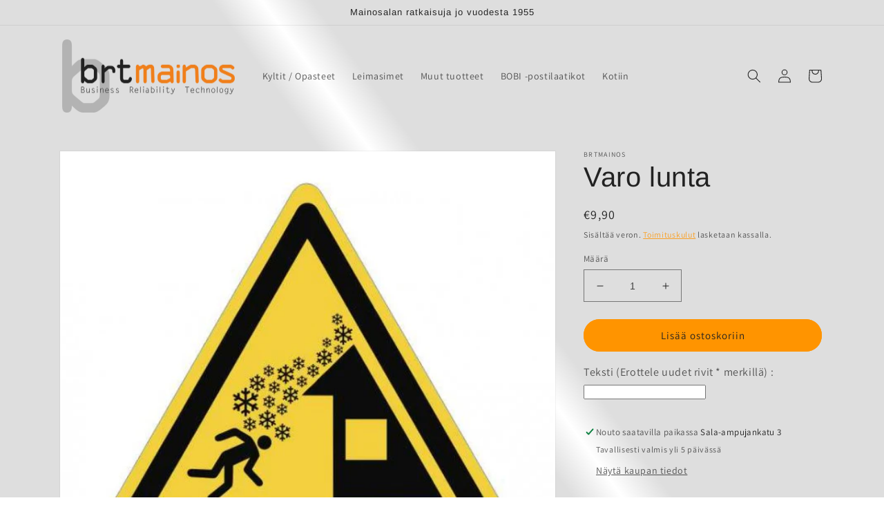

--- FILE ---
content_type: text/html; charset=utf-8
request_url: https://brtmainos.fi/products/varo-lunta
body_size: 20014
content:
<!doctype html>
<html class="no-js" lang="fi">
  <head>
    <meta charset="utf-8">
    <meta http-equiv="X-UA-Compatible" content="IE=edge">
    <meta name="viewport" content="width=device-width,initial-scale=1">
    <meta name="theme-color" content="">
    <link rel="canonical" href="https://brtmainos.fi/products/varo-lunta">
    <link rel="preconnect" href="https://cdn.shopify.com" crossorigin><link rel="preconnect" href="https://fonts.shopifycdn.com" crossorigin><title>
      Varo lunta
 &ndash; brtmainos</title>

    

    

<meta property="og:site_name" content="brtmainos">
<meta property="og:url" content="https://brtmainos.fi/products/varo-lunta">
<meta property="og:title" content="Varo lunta">
<meta property="og:type" content="product">
<meta property="og:description" content="Saman katon alta saat opastekokonaisuudet, kyltit, valomainokset, ikkuna- ja ajoneuvoteippaukset, tarrat ja paljon muuta."><meta property="og:image" content="http://brtmainos.fi/cdn/shop/products/varo-lunta_0d0fd3a7-53c6-4fff-b86e-d2b569b27cd6.jpg?v=1673963882">
  <meta property="og:image:secure_url" content="https://brtmainos.fi/cdn/shop/products/varo-lunta_0d0fd3a7-53c6-4fff-b86e-d2b569b27cd6.jpg?v=1673963882">
  <meta property="og:image:width" content="600">
  <meta property="og:image:height" content="600"><meta property="og:price:amount" content="9,90">
  <meta property="og:price:currency" content="EUR"><meta name="twitter:card" content="summary_large_image">
<meta name="twitter:title" content="Varo lunta">
<meta name="twitter:description" content="Saman katon alta saat opastekokonaisuudet, kyltit, valomainokset, ikkuna- ja ajoneuvoteippaukset, tarrat ja paljon muuta.">


    <script src="//brtmainos.fi/cdn/shop/t/11/assets/global.js?v=149496944046504657681675771694" defer="defer"></script>
    <script>window.performance && window.performance.mark && window.performance.mark('shopify.content_for_header.start');</script><meta id="shopify-digital-wallet" name="shopify-digital-wallet" content="/66557903067/digital_wallets/dialog">
<link rel="alternate" type="application/json+oembed" href="https://brtmainos.fi/products/varo-lunta.oembed">
<script async="async" src="/checkouts/internal/preloads.js?locale=fi-FI"></script>
<script id="shopify-features" type="application/json">{"accessToken":"3f373f5a302047a2c514c7827dfaea39","betas":["rich-media-storefront-analytics"],"domain":"brtmainos.fi","predictiveSearch":true,"shopId":66557903067,"locale":"fi"}</script>
<script>var Shopify = Shopify || {};
Shopify.shop = "brtmainos.myshopify.com";
Shopify.locale = "fi";
Shopify.currency = {"active":"EUR","rate":"1.0"};
Shopify.country = "FI";
Shopify.theme = {"name":"Kopio: Kopio: Dawn","id":136489599195,"schema_name":"Dawn","schema_version":"7.0.0","theme_store_id":887,"role":"main"};
Shopify.theme.handle = "null";
Shopify.theme.style = {"id":null,"handle":null};
Shopify.cdnHost = "brtmainos.fi/cdn";
Shopify.routes = Shopify.routes || {};
Shopify.routes.root = "/";</script>
<script type="module">!function(o){(o.Shopify=o.Shopify||{}).modules=!0}(window);</script>
<script>!function(o){function n(){var o=[];function n(){o.push(Array.prototype.slice.apply(arguments))}return n.q=o,n}var t=o.Shopify=o.Shopify||{};t.loadFeatures=n(),t.autoloadFeatures=n()}(window);</script>
<script id="shop-js-analytics" type="application/json">{"pageType":"product"}</script>
<script defer="defer" async type="module" src="//brtmainos.fi/cdn/shopifycloud/shop-js/modules/v2/client.init-shop-cart-sync_B_tZ_GI0.fi.esm.js"></script>
<script defer="defer" async type="module" src="//brtmainos.fi/cdn/shopifycloud/shop-js/modules/v2/chunk.common_C1rTb_BF.esm.js"></script>
<script type="module">
  await import("//brtmainos.fi/cdn/shopifycloud/shop-js/modules/v2/client.init-shop-cart-sync_B_tZ_GI0.fi.esm.js");
await import("//brtmainos.fi/cdn/shopifycloud/shop-js/modules/v2/chunk.common_C1rTb_BF.esm.js");

  window.Shopify.SignInWithShop?.initShopCartSync?.({"fedCMEnabled":true,"windoidEnabled":true});

</script>
<script id="__st">var __st={"a":66557903067,"offset":7200,"reqid":"d80cb490-c5e5-4169-8d25-8e78de72bc38-1768720306","pageurl":"brtmainos.fi\/products\/varo-lunta","u":"8fd55a9fb8c1","p":"product","rtyp":"product","rid":7937192394971};</script>
<script>window.ShopifyPaypalV4VisibilityTracking = true;</script>
<script id="captcha-bootstrap">!function(){'use strict';const t='contact',e='account',n='new_comment',o=[[t,t],['blogs',n],['comments',n],[t,'customer']],c=[[e,'customer_login'],[e,'guest_login'],[e,'recover_customer_password'],[e,'create_customer']],r=t=>t.map((([t,e])=>`form[action*='/${t}']:not([data-nocaptcha='true']) input[name='form_type'][value='${e}']`)).join(','),a=t=>()=>t?[...document.querySelectorAll(t)].map((t=>t.form)):[];function s(){const t=[...o],e=r(t);return a(e)}const i='password',u='form_key',d=['recaptcha-v3-token','g-recaptcha-response','h-captcha-response',i],f=()=>{try{return window.sessionStorage}catch{return}},m='__shopify_v',_=t=>t.elements[u];function p(t,e,n=!1){try{const o=window.sessionStorage,c=JSON.parse(o.getItem(e)),{data:r}=function(t){const{data:e,action:n}=t;return t[m]||n?{data:e,action:n}:{data:t,action:n}}(c);for(const[e,n]of Object.entries(r))t.elements[e]&&(t.elements[e].value=n);n&&o.removeItem(e)}catch(o){console.error('form repopulation failed',{error:o})}}const l='form_type',E='cptcha';function T(t){t.dataset[E]=!0}const w=window,h=w.document,L='Shopify',v='ce_forms',y='captcha';let A=!1;((t,e)=>{const n=(g='f06e6c50-85a8-45c8-87d0-21a2b65856fe',I='https://cdn.shopify.com/shopifycloud/storefront-forms-hcaptcha/ce_storefront_forms_captcha_hcaptcha.v1.5.2.iife.js',D={infoText:'hCaptchan suojaama',privacyText:'Tietosuoja',termsText:'Ehdot'},(t,e,n)=>{const o=w[L][v],c=o.bindForm;if(c)return c(t,g,e,D).then(n);var r;o.q.push([[t,g,e,D],n]),r=I,A||(h.body.append(Object.assign(h.createElement('script'),{id:'captcha-provider',async:!0,src:r})),A=!0)});var g,I,D;w[L]=w[L]||{},w[L][v]=w[L][v]||{},w[L][v].q=[],w[L][y]=w[L][y]||{},w[L][y].protect=function(t,e){n(t,void 0,e),T(t)},Object.freeze(w[L][y]),function(t,e,n,w,h,L){const[v,y,A,g]=function(t,e,n){const i=e?o:[],u=t?c:[],d=[...i,...u],f=r(d),m=r(i),_=r(d.filter((([t,e])=>n.includes(e))));return[a(f),a(m),a(_),s()]}(w,h,L),I=t=>{const e=t.target;return e instanceof HTMLFormElement?e:e&&e.form},D=t=>v().includes(t);t.addEventListener('submit',(t=>{const e=I(t);if(!e)return;const n=D(e)&&!e.dataset.hcaptchaBound&&!e.dataset.recaptchaBound,o=_(e),c=g().includes(e)&&(!o||!o.value);(n||c)&&t.preventDefault(),c&&!n&&(function(t){try{if(!f())return;!function(t){const e=f();if(!e)return;const n=_(t);if(!n)return;const o=n.value;o&&e.removeItem(o)}(t);const e=Array.from(Array(32),(()=>Math.random().toString(36)[2])).join('');!function(t,e){_(t)||t.append(Object.assign(document.createElement('input'),{type:'hidden',name:u})),t.elements[u].value=e}(t,e),function(t,e){const n=f();if(!n)return;const o=[...t.querySelectorAll(`input[type='${i}']`)].map((({name:t})=>t)),c=[...d,...o],r={};for(const[a,s]of new FormData(t).entries())c.includes(a)||(r[a]=s);n.setItem(e,JSON.stringify({[m]:1,action:t.action,data:r}))}(t,e)}catch(e){console.error('failed to persist form',e)}}(e),e.submit())}));const S=(t,e)=>{t&&!t.dataset[E]&&(n(t,e.some((e=>e===t))),T(t))};for(const o of['focusin','change'])t.addEventListener(o,(t=>{const e=I(t);D(e)&&S(e,y())}));const B=e.get('form_key'),M=e.get(l),P=B&&M;t.addEventListener('DOMContentLoaded',(()=>{const t=y();if(P)for(const e of t)e.elements[l].value===M&&p(e,B);[...new Set([...A(),...v().filter((t=>'true'===t.dataset.shopifyCaptcha))])].forEach((e=>S(e,t)))}))}(h,new URLSearchParams(w.location.search),n,t,e,['guest_login'])})(!0,!0)}();</script>
<script integrity="sha256-4kQ18oKyAcykRKYeNunJcIwy7WH5gtpwJnB7kiuLZ1E=" data-source-attribution="shopify.loadfeatures" defer="defer" src="//brtmainos.fi/cdn/shopifycloud/storefront/assets/storefront/load_feature-a0a9edcb.js" crossorigin="anonymous"></script>
<script data-source-attribution="shopify.dynamic_checkout.dynamic.init">var Shopify=Shopify||{};Shopify.PaymentButton=Shopify.PaymentButton||{isStorefrontPortableWallets:!0,init:function(){window.Shopify.PaymentButton.init=function(){};var t=document.createElement("script");t.src="https://brtmainos.fi/cdn/shopifycloud/portable-wallets/latest/portable-wallets.fi.js",t.type="module",document.head.appendChild(t)}};
</script>
<script data-source-attribution="shopify.dynamic_checkout.buyer_consent">
  function portableWalletsHideBuyerConsent(e){var t=document.getElementById("shopify-buyer-consent"),n=document.getElementById("shopify-subscription-policy-button");t&&n&&(t.classList.add("hidden"),t.setAttribute("aria-hidden","true"),n.removeEventListener("click",e))}function portableWalletsShowBuyerConsent(e){var t=document.getElementById("shopify-buyer-consent"),n=document.getElementById("shopify-subscription-policy-button");t&&n&&(t.classList.remove("hidden"),t.removeAttribute("aria-hidden"),n.addEventListener("click",e))}window.Shopify?.PaymentButton&&(window.Shopify.PaymentButton.hideBuyerConsent=portableWalletsHideBuyerConsent,window.Shopify.PaymentButton.showBuyerConsent=portableWalletsShowBuyerConsent);
</script>
<script data-source-attribution="shopify.dynamic_checkout.cart.bootstrap">document.addEventListener("DOMContentLoaded",(function(){function t(){return document.querySelector("shopify-accelerated-checkout-cart, shopify-accelerated-checkout")}if(t())Shopify.PaymentButton.init();else{new MutationObserver((function(e,n){t()&&(Shopify.PaymentButton.init(),n.disconnect())})).observe(document.body,{childList:!0,subtree:!0})}}));
</script>
<script id='scb4127' type='text/javascript' async='' src='https://brtmainos.fi/cdn/shopifycloud/privacy-banner/storefront-banner.js'></script><script id="sections-script" data-sections="header,footer" defer="defer" src="//brtmainos.fi/cdn/shop/t/11/compiled_assets/scripts.js?v=411"></script>
<script>window.performance && window.performance.mark && window.performance.mark('shopify.content_for_header.end');</script>


    <style data-shopify>
      @font-face {
  font-family: Assistant;
  font-weight: 400;
  font-style: normal;
  font-display: swap;
  src: url("//brtmainos.fi/cdn/fonts/assistant/assistant_n4.9120912a469cad1cc292572851508ca49d12e768.woff2") format("woff2"),
       url("//brtmainos.fi/cdn/fonts/assistant/assistant_n4.6e9875ce64e0fefcd3f4446b7ec9036b3ddd2985.woff") format("woff");
}

      @font-face {
  font-family: Assistant;
  font-weight: 700;
  font-style: normal;
  font-display: swap;
  src: url("//brtmainos.fi/cdn/fonts/assistant/assistant_n7.bf44452348ec8b8efa3aa3068825305886b1c83c.woff2") format("woff2"),
       url("//brtmainos.fi/cdn/fonts/assistant/assistant_n7.0c887fee83f6b3bda822f1150b912c72da0f7b64.woff") format("woff");
}

      
      
      @font-face {
  font-family: Arimo;
  font-weight: 400;
  font-style: normal;
  font-display: swap;
  src: url("//brtmainos.fi/cdn/fonts/arimo/arimo_n4.a7efb558ca22d2002248bbe6f302a98edee38e35.woff2") format("woff2"),
       url("//brtmainos.fi/cdn/fonts/arimo/arimo_n4.0da809f7d1d5ede2a73be7094ac00741efdb6387.woff") format("woff");
}


      :root {
        --font-body-family: Assistant, sans-serif;
        --font-body-style: normal;
        --font-body-weight: 400;
        --font-body-weight-bold: 700;

        --font-heading-family: Arimo, sans-serif;
        --font-heading-style: normal;
        --font-heading-weight: 400;

        --font-body-scale: 1.0;
        --font-heading-scale: 1.0;

        --color-base-text: 34, 34, 34;
        --color-shadow: 34, 34, 34;
        --color-base-background-1: 222, 222, 222;
        --color-base-background-2: 222, 222, 222;
        --color-base-solid-button-labels: 34, 34, 34;
        --color-base-outline-button-labels: 255, 148, 0;
        --color-base-accent-1: 255, 148, 0;
        --color-base-accent-2: 255, 148, 0;
        --payment-terms-background-color: #dedede;

        --gradient-base-background-1: linear-gradient(54deg, rgba(222, 222, 222, 1) 46%, rgba(255, 255, 255, 1) 50%, rgba(222, 222, 222, 1) 54%);
        --gradient-base-background-2: #dedede;
        --gradient-base-accent-1: linear-gradient(127deg, rgba(222, 222, 222, 1) 11%, rgba(255, 255, 255, 1) 81%);
        --gradient-base-accent-2: #ff9400;

        --media-padding: px;
        --media-border-opacity: 0.05;
        --media-border-width: 1px;
        --media-radius: 0px;
        --media-shadow-opacity: 0.0;
        --media-shadow-horizontal-offset: 0px;
        --media-shadow-vertical-offset: 4px;
        --media-shadow-blur-radius: 5px;
        --media-shadow-visible: 0;

        --page-width: 120rem;
        --page-width-margin: 0rem;

        --product-card-image-padding: 0.0rem;
        --product-card-corner-radius: 0.0rem;
        --product-card-text-alignment: left;
        --product-card-border-width: 0.0rem;
        --product-card-border-opacity: 0.1;
        --product-card-shadow-opacity: 0.0;
        --product-card-shadow-visible: 0;
        --product-card-shadow-horizontal-offset: 0.0rem;
        --product-card-shadow-vertical-offset: 0.4rem;
        --product-card-shadow-blur-radius: 0.5rem;

        --collection-card-image-padding: 0.0rem;
        --collection-card-corner-radius: 0.0rem;
        --collection-card-text-alignment: left;
        --collection-card-border-width: 0.0rem;
        --collection-card-border-opacity: 0.1;
        --collection-card-shadow-opacity: 0.0;
        --collection-card-shadow-visible: 0;
        --collection-card-shadow-horizontal-offset: 0.0rem;
        --collection-card-shadow-vertical-offset: 0.4rem;
        --collection-card-shadow-blur-radius: 0.5rem;

        --blog-card-image-padding: 0.0rem;
        --blog-card-corner-radius: 0.0rem;
        --blog-card-text-alignment: left;
        --blog-card-border-width: 0.0rem;
        --blog-card-border-opacity: 0.1;
        --blog-card-shadow-opacity: 0.0;
        --blog-card-shadow-visible: 0;
        --blog-card-shadow-horizontal-offset: 0.0rem;
        --blog-card-shadow-vertical-offset: 0.4rem;
        --blog-card-shadow-blur-radius: 0.5rem;

        --badge-corner-radius: 4.0rem;

        --popup-border-width: 1px;
        --popup-border-opacity: 0.1;
        --popup-corner-radius: 0px;
        --popup-shadow-opacity: 0.0;
        --popup-shadow-horizontal-offset: 0px;
        --popup-shadow-vertical-offset: 4px;
        --popup-shadow-blur-radius: 10px;

        --drawer-border-width: 1px;
        --drawer-border-opacity: 0.1;
        --drawer-shadow-opacity: 0.0;
        --drawer-shadow-horizontal-offset: 0px;
        --drawer-shadow-vertical-offset: 4px;
        --drawer-shadow-blur-radius: 5px;

        --spacing-sections-desktop: 0px;
        --spacing-sections-mobile: 0px;

        --grid-desktop-vertical-spacing: 8px;
        --grid-desktop-horizontal-spacing: 8px;
        --grid-mobile-vertical-spacing: 4px;
        --grid-mobile-horizontal-spacing: 4px;

        --text-boxes-border-opacity: 0.1;
        --text-boxes-border-width: 0px;
        --text-boxes-radius: 20px;
        --text-boxes-shadow-opacity: 0.0;
        --text-boxes-shadow-visible: 0;
        --text-boxes-shadow-horizontal-offset: 0px;
        --text-boxes-shadow-vertical-offset: 4px;
        --text-boxes-shadow-blur-radius: 5px;

        --buttons-radius: 40px;
        --buttons-radius-outset: 41px;
        --buttons-border-width: 1px;
        --buttons-border-opacity: 1.0;
        --buttons-shadow-opacity: 0.0;
        --buttons-shadow-visible: 0;
        --buttons-shadow-horizontal-offset: 0px;
        --buttons-shadow-vertical-offset: 4px;
        --buttons-shadow-blur-radius: 5px;
        --buttons-border-offset: 0.3px;

        --inputs-radius: 0px;
        --inputs-border-width: 1px;
        --inputs-border-opacity: 0.55;
        --inputs-shadow-opacity: 0.0;
        --inputs-shadow-horizontal-offset: 0px;
        --inputs-margin-offset: 0px;
        --inputs-shadow-vertical-offset: 4px;
        --inputs-shadow-blur-radius: 5px;
        --inputs-radius-outset: 0px;

        --variant-pills-radius: 40px;
        --variant-pills-border-width: 1px;
        --variant-pills-border-opacity: 0.55;
        --variant-pills-shadow-opacity: 0.0;
        --variant-pills-shadow-horizontal-offset: 0px;
        --variant-pills-shadow-vertical-offset: 4px;
        --variant-pills-shadow-blur-radius: 5px;
      }

      *,
      *::before,
      *::after {
        box-sizing: inherit;
      }

      html {
        box-sizing: border-box;
        font-size: calc(var(--font-body-scale) * 62.5%);
        height: 100%;
      }

      body {
        display: grid;
        grid-template-rows: auto auto 1fr auto;
        grid-template-columns: 100%;
        min-height: 100%;
        margin: 0;
        font-size: 1.5rem;
        letter-spacing: 0.06rem;
        line-height: calc(1 + 0.8 / var(--font-body-scale));
        font-family: var(--font-body-family);
        font-style: var(--font-body-style);
        font-weight: var(--font-body-weight);
      }

      @media screen and (min-width: 750px) {
        body {
          font-size: 1.6rem;
        }
      }
    </style>

    <link href="//brtmainos.fi/cdn/shop/t/11/assets/base.css?v=42335925966179500101675771694" rel="stylesheet" type="text/css" media="all" />
<link rel="preload" as="font" href="//brtmainos.fi/cdn/fonts/assistant/assistant_n4.9120912a469cad1cc292572851508ca49d12e768.woff2" type="font/woff2" crossorigin><link rel="preload" as="font" href="//brtmainos.fi/cdn/fonts/arimo/arimo_n4.a7efb558ca22d2002248bbe6f302a98edee38e35.woff2" type="font/woff2" crossorigin><link rel="stylesheet" href="//brtmainos.fi/cdn/shop/t/11/assets/component-predictive-search.css?v=83512081251802922551675771694" media="print" onload="this.media='all'"><script>document.documentElement.className = document.documentElement.className.replace('no-js', 'js');
    if (Shopify.designMode) {
      document.documentElement.classList.add('shopify-design-mode');
    }
    </script>
  <link href="https://monorail-edge.shopifysvc.com" rel="dns-prefetch">
<script>(function(){if ("sendBeacon" in navigator && "performance" in window) {try {var session_token_from_headers = performance.getEntriesByType('navigation')[0].serverTiming.find(x => x.name == '_s').description;} catch {var session_token_from_headers = undefined;}var session_cookie_matches = document.cookie.match(/_shopify_s=([^;]*)/);var session_token_from_cookie = session_cookie_matches && session_cookie_matches.length === 2 ? session_cookie_matches[1] : "";var session_token = session_token_from_headers || session_token_from_cookie || "";function handle_abandonment_event(e) {var entries = performance.getEntries().filter(function(entry) {return /monorail-edge.shopifysvc.com/.test(entry.name);});if (!window.abandonment_tracked && entries.length === 0) {window.abandonment_tracked = true;var currentMs = Date.now();var navigation_start = performance.timing.navigationStart;var payload = {shop_id: 66557903067,url: window.location.href,navigation_start,duration: currentMs - navigation_start,session_token,page_type: "product"};window.navigator.sendBeacon("https://monorail-edge.shopifysvc.com/v1/produce", JSON.stringify({schema_id: "online_store_buyer_site_abandonment/1.1",payload: payload,metadata: {event_created_at_ms: currentMs,event_sent_at_ms: currentMs}}));}}window.addEventListener('pagehide', handle_abandonment_event);}}());</script>
<script id="web-pixels-manager-setup">(function e(e,d,r,n,o){if(void 0===o&&(o={}),!Boolean(null===(a=null===(i=window.Shopify)||void 0===i?void 0:i.analytics)||void 0===a?void 0:a.replayQueue)){var i,a;window.Shopify=window.Shopify||{};var t=window.Shopify;t.analytics=t.analytics||{};var s=t.analytics;s.replayQueue=[],s.publish=function(e,d,r){return s.replayQueue.push([e,d,r]),!0};try{self.performance.mark("wpm:start")}catch(e){}var l=function(){var e={modern:/Edge?\/(1{2}[4-9]|1[2-9]\d|[2-9]\d{2}|\d{4,})\.\d+(\.\d+|)|Firefox\/(1{2}[4-9]|1[2-9]\d|[2-9]\d{2}|\d{4,})\.\d+(\.\d+|)|Chrom(ium|e)\/(9{2}|\d{3,})\.\d+(\.\d+|)|(Maci|X1{2}).+ Version\/(15\.\d+|(1[6-9]|[2-9]\d|\d{3,})\.\d+)([,.]\d+|)( \(\w+\)|)( Mobile\/\w+|) Safari\/|Chrome.+OPR\/(9{2}|\d{3,})\.\d+\.\d+|(CPU[ +]OS|iPhone[ +]OS|CPU[ +]iPhone|CPU IPhone OS|CPU iPad OS)[ +]+(15[._]\d+|(1[6-9]|[2-9]\d|\d{3,})[._]\d+)([._]\d+|)|Android:?[ /-](13[3-9]|1[4-9]\d|[2-9]\d{2}|\d{4,})(\.\d+|)(\.\d+|)|Android.+Firefox\/(13[5-9]|1[4-9]\d|[2-9]\d{2}|\d{4,})\.\d+(\.\d+|)|Android.+Chrom(ium|e)\/(13[3-9]|1[4-9]\d|[2-9]\d{2}|\d{4,})\.\d+(\.\d+|)|SamsungBrowser\/([2-9]\d|\d{3,})\.\d+/,legacy:/Edge?\/(1[6-9]|[2-9]\d|\d{3,})\.\d+(\.\d+|)|Firefox\/(5[4-9]|[6-9]\d|\d{3,})\.\d+(\.\d+|)|Chrom(ium|e)\/(5[1-9]|[6-9]\d|\d{3,})\.\d+(\.\d+|)([\d.]+$|.*Safari\/(?![\d.]+ Edge\/[\d.]+$))|(Maci|X1{2}).+ Version\/(10\.\d+|(1[1-9]|[2-9]\d|\d{3,})\.\d+)([,.]\d+|)( \(\w+\)|)( Mobile\/\w+|) Safari\/|Chrome.+OPR\/(3[89]|[4-9]\d|\d{3,})\.\d+\.\d+|(CPU[ +]OS|iPhone[ +]OS|CPU[ +]iPhone|CPU IPhone OS|CPU iPad OS)[ +]+(10[._]\d+|(1[1-9]|[2-9]\d|\d{3,})[._]\d+)([._]\d+|)|Android:?[ /-](13[3-9]|1[4-9]\d|[2-9]\d{2}|\d{4,})(\.\d+|)(\.\d+|)|Mobile Safari.+OPR\/([89]\d|\d{3,})\.\d+\.\d+|Android.+Firefox\/(13[5-9]|1[4-9]\d|[2-9]\d{2}|\d{4,})\.\d+(\.\d+|)|Android.+Chrom(ium|e)\/(13[3-9]|1[4-9]\d|[2-9]\d{2}|\d{4,})\.\d+(\.\d+|)|Android.+(UC? ?Browser|UCWEB|U3)[ /]?(15\.([5-9]|\d{2,})|(1[6-9]|[2-9]\d|\d{3,})\.\d+)\.\d+|SamsungBrowser\/(5\.\d+|([6-9]|\d{2,})\.\d+)|Android.+MQ{2}Browser\/(14(\.(9|\d{2,})|)|(1[5-9]|[2-9]\d|\d{3,})(\.\d+|))(\.\d+|)|K[Aa][Ii]OS\/(3\.\d+|([4-9]|\d{2,})\.\d+)(\.\d+|)/},d=e.modern,r=e.legacy,n=navigator.userAgent;return n.match(d)?"modern":n.match(r)?"legacy":"unknown"}(),u="modern"===l?"modern":"legacy",c=(null!=n?n:{modern:"",legacy:""})[u],f=function(e){return[e.baseUrl,"/wpm","/b",e.hashVersion,"modern"===e.buildTarget?"m":"l",".js"].join("")}({baseUrl:d,hashVersion:r,buildTarget:u}),m=function(e){var d=e.version,r=e.bundleTarget,n=e.surface,o=e.pageUrl,i=e.monorailEndpoint;return{emit:function(e){var a=e.status,t=e.errorMsg,s=(new Date).getTime(),l=JSON.stringify({metadata:{event_sent_at_ms:s},events:[{schema_id:"web_pixels_manager_load/3.1",payload:{version:d,bundle_target:r,page_url:o,status:a,surface:n,error_msg:t},metadata:{event_created_at_ms:s}}]});if(!i)return console&&console.warn&&console.warn("[Web Pixels Manager] No Monorail endpoint provided, skipping logging."),!1;try{return self.navigator.sendBeacon.bind(self.navigator)(i,l)}catch(e){}var u=new XMLHttpRequest;try{return u.open("POST",i,!0),u.setRequestHeader("Content-Type","text/plain"),u.send(l),!0}catch(e){return console&&console.warn&&console.warn("[Web Pixels Manager] Got an unhandled error while logging to Monorail."),!1}}}}({version:r,bundleTarget:l,surface:e.surface,pageUrl:self.location.href,monorailEndpoint:e.monorailEndpoint});try{o.browserTarget=l,function(e){var d=e.src,r=e.async,n=void 0===r||r,o=e.onload,i=e.onerror,a=e.sri,t=e.scriptDataAttributes,s=void 0===t?{}:t,l=document.createElement("script"),u=document.querySelector("head"),c=document.querySelector("body");if(l.async=n,l.src=d,a&&(l.integrity=a,l.crossOrigin="anonymous"),s)for(var f in s)if(Object.prototype.hasOwnProperty.call(s,f))try{l.dataset[f]=s[f]}catch(e){}if(o&&l.addEventListener("load",o),i&&l.addEventListener("error",i),u)u.appendChild(l);else{if(!c)throw new Error("Did not find a head or body element to append the script");c.appendChild(l)}}({src:f,async:!0,onload:function(){if(!function(){var e,d;return Boolean(null===(d=null===(e=window.Shopify)||void 0===e?void 0:e.analytics)||void 0===d?void 0:d.initialized)}()){var d=window.webPixelsManager.init(e)||void 0;if(d){var r=window.Shopify.analytics;r.replayQueue.forEach((function(e){var r=e[0],n=e[1],o=e[2];d.publishCustomEvent(r,n,o)})),r.replayQueue=[],r.publish=d.publishCustomEvent,r.visitor=d.visitor,r.initialized=!0}}},onerror:function(){return m.emit({status:"failed",errorMsg:"".concat(f," has failed to load")})},sri:function(e){var d=/^sha384-[A-Za-z0-9+/=]+$/;return"string"==typeof e&&d.test(e)}(c)?c:"",scriptDataAttributes:o}),m.emit({status:"loading"})}catch(e){m.emit({status:"failed",errorMsg:(null==e?void 0:e.message)||"Unknown error"})}}})({shopId: 66557903067,storefrontBaseUrl: "https://brtmainos.fi",extensionsBaseUrl: "https://extensions.shopifycdn.com/cdn/shopifycloud/web-pixels-manager",monorailEndpoint: "https://monorail-edge.shopifysvc.com/unstable/produce_batch",surface: "storefront-renderer",enabledBetaFlags: ["2dca8a86"],webPixelsConfigList: [{"id":"shopify-app-pixel","configuration":"{}","eventPayloadVersion":"v1","runtimeContext":"STRICT","scriptVersion":"0450","apiClientId":"shopify-pixel","type":"APP","privacyPurposes":["ANALYTICS","MARKETING"]},{"id":"shopify-custom-pixel","eventPayloadVersion":"v1","runtimeContext":"LAX","scriptVersion":"0450","apiClientId":"shopify-pixel","type":"CUSTOM","privacyPurposes":["ANALYTICS","MARKETING"]}],isMerchantRequest: false,initData: {"shop":{"name":"brtmainos","paymentSettings":{"currencyCode":"EUR"},"myshopifyDomain":"brtmainos.myshopify.com","countryCode":"FI","storefrontUrl":"https:\/\/brtmainos.fi"},"customer":null,"cart":null,"checkout":null,"productVariants":[{"price":{"amount":9.9,"currencyCode":"EUR"},"product":{"title":"Varo lunta","vendor":"brtmainos","id":"7937192394971","untranslatedTitle":"Varo lunta","url":"\/products\/varo-lunta","type":""},"id":"43862451224795","image":{"src":"\/\/brtmainos.fi\/cdn\/shop\/products\/varo-lunta_0d0fd3a7-53c6-4fff-b86e-d2b569b27cd6.jpg?v=1673963882"},"sku":null,"title":"Default Title","untranslatedTitle":"Default Title"}],"purchasingCompany":null},},"https://brtmainos.fi/cdn","fcfee988w5aeb613cpc8e4bc33m6693e112",{"modern":"","legacy":""},{"shopId":"66557903067","storefrontBaseUrl":"https:\/\/brtmainos.fi","extensionBaseUrl":"https:\/\/extensions.shopifycdn.com\/cdn\/shopifycloud\/web-pixels-manager","surface":"storefront-renderer","enabledBetaFlags":"[\"2dca8a86\"]","isMerchantRequest":"false","hashVersion":"fcfee988w5aeb613cpc8e4bc33m6693e112","publish":"custom","events":"[[\"page_viewed\",{}],[\"product_viewed\",{\"productVariant\":{\"price\":{\"amount\":9.9,\"currencyCode\":\"EUR\"},\"product\":{\"title\":\"Varo lunta\",\"vendor\":\"brtmainos\",\"id\":\"7937192394971\",\"untranslatedTitle\":\"Varo lunta\",\"url\":\"\/products\/varo-lunta\",\"type\":\"\"},\"id\":\"43862451224795\",\"image\":{\"src\":\"\/\/brtmainos.fi\/cdn\/shop\/products\/varo-lunta_0d0fd3a7-53c6-4fff-b86e-d2b569b27cd6.jpg?v=1673963882\"},\"sku\":null,\"title\":\"Default Title\",\"untranslatedTitle\":\"Default Title\"}}]]"});</script><script>
  window.ShopifyAnalytics = window.ShopifyAnalytics || {};
  window.ShopifyAnalytics.meta = window.ShopifyAnalytics.meta || {};
  window.ShopifyAnalytics.meta.currency = 'EUR';
  var meta = {"product":{"id":7937192394971,"gid":"gid:\/\/shopify\/Product\/7937192394971","vendor":"brtmainos","type":"","handle":"varo-lunta","variants":[{"id":43862451224795,"price":990,"name":"Varo lunta","public_title":null,"sku":null}],"remote":false},"page":{"pageType":"product","resourceType":"product","resourceId":7937192394971,"requestId":"d80cb490-c5e5-4169-8d25-8e78de72bc38-1768720306"}};
  for (var attr in meta) {
    window.ShopifyAnalytics.meta[attr] = meta[attr];
  }
</script>
<script class="analytics">
  (function () {
    var customDocumentWrite = function(content) {
      var jquery = null;

      if (window.jQuery) {
        jquery = window.jQuery;
      } else if (window.Checkout && window.Checkout.$) {
        jquery = window.Checkout.$;
      }

      if (jquery) {
        jquery('body').append(content);
      }
    };

    var hasLoggedConversion = function(token) {
      if (token) {
        return document.cookie.indexOf('loggedConversion=' + token) !== -1;
      }
      return false;
    }

    var setCookieIfConversion = function(token) {
      if (token) {
        var twoMonthsFromNow = new Date(Date.now());
        twoMonthsFromNow.setMonth(twoMonthsFromNow.getMonth() + 2);

        document.cookie = 'loggedConversion=' + token + '; expires=' + twoMonthsFromNow;
      }
    }

    var trekkie = window.ShopifyAnalytics.lib = window.trekkie = window.trekkie || [];
    if (trekkie.integrations) {
      return;
    }
    trekkie.methods = [
      'identify',
      'page',
      'ready',
      'track',
      'trackForm',
      'trackLink'
    ];
    trekkie.factory = function(method) {
      return function() {
        var args = Array.prototype.slice.call(arguments);
        args.unshift(method);
        trekkie.push(args);
        return trekkie;
      };
    };
    for (var i = 0; i < trekkie.methods.length; i++) {
      var key = trekkie.methods[i];
      trekkie[key] = trekkie.factory(key);
    }
    trekkie.load = function(config) {
      trekkie.config = config || {};
      trekkie.config.initialDocumentCookie = document.cookie;
      var first = document.getElementsByTagName('script')[0];
      var script = document.createElement('script');
      script.type = 'text/javascript';
      script.onerror = function(e) {
        var scriptFallback = document.createElement('script');
        scriptFallback.type = 'text/javascript';
        scriptFallback.onerror = function(error) {
                var Monorail = {
      produce: function produce(monorailDomain, schemaId, payload) {
        var currentMs = new Date().getTime();
        var event = {
          schema_id: schemaId,
          payload: payload,
          metadata: {
            event_created_at_ms: currentMs,
            event_sent_at_ms: currentMs
          }
        };
        return Monorail.sendRequest("https://" + monorailDomain + "/v1/produce", JSON.stringify(event));
      },
      sendRequest: function sendRequest(endpointUrl, payload) {
        // Try the sendBeacon API
        if (window && window.navigator && typeof window.navigator.sendBeacon === 'function' && typeof window.Blob === 'function' && !Monorail.isIos12()) {
          var blobData = new window.Blob([payload], {
            type: 'text/plain'
          });

          if (window.navigator.sendBeacon(endpointUrl, blobData)) {
            return true;
          } // sendBeacon was not successful

        } // XHR beacon

        var xhr = new XMLHttpRequest();

        try {
          xhr.open('POST', endpointUrl);
          xhr.setRequestHeader('Content-Type', 'text/plain');
          xhr.send(payload);
        } catch (e) {
          console.log(e);
        }

        return false;
      },
      isIos12: function isIos12() {
        return window.navigator.userAgent.lastIndexOf('iPhone; CPU iPhone OS 12_') !== -1 || window.navigator.userAgent.lastIndexOf('iPad; CPU OS 12_') !== -1;
      }
    };
    Monorail.produce('monorail-edge.shopifysvc.com',
      'trekkie_storefront_load_errors/1.1',
      {shop_id: 66557903067,
      theme_id: 136489599195,
      app_name: "storefront",
      context_url: window.location.href,
      source_url: "//brtmainos.fi/cdn/s/trekkie.storefront.cd680fe47e6c39ca5d5df5f0a32d569bc48c0f27.min.js"});

        };
        scriptFallback.async = true;
        scriptFallback.src = '//brtmainos.fi/cdn/s/trekkie.storefront.cd680fe47e6c39ca5d5df5f0a32d569bc48c0f27.min.js';
        first.parentNode.insertBefore(scriptFallback, first);
      };
      script.async = true;
      script.src = '//brtmainos.fi/cdn/s/trekkie.storefront.cd680fe47e6c39ca5d5df5f0a32d569bc48c0f27.min.js';
      first.parentNode.insertBefore(script, first);
    };
    trekkie.load(
      {"Trekkie":{"appName":"storefront","development":false,"defaultAttributes":{"shopId":66557903067,"isMerchantRequest":null,"themeId":136489599195,"themeCityHash":"4894159887561196685","contentLanguage":"fi","currency":"EUR","eventMetadataId":"9f949f2f-4847-43d5-87c4-42bea1044fde"},"isServerSideCookieWritingEnabled":true,"monorailRegion":"shop_domain","enabledBetaFlags":["65f19447"]},"Session Attribution":{},"S2S":{"facebookCapiEnabled":false,"source":"trekkie-storefront-renderer","apiClientId":580111}}
    );

    var loaded = false;
    trekkie.ready(function() {
      if (loaded) return;
      loaded = true;

      window.ShopifyAnalytics.lib = window.trekkie;

      var originalDocumentWrite = document.write;
      document.write = customDocumentWrite;
      try { window.ShopifyAnalytics.merchantGoogleAnalytics.call(this); } catch(error) {};
      document.write = originalDocumentWrite;

      window.ShopifyAnalytics.lib.page(null,{"pageType":"product","resourceType":"product","resourceId":7937192394971,"requestId":"d80cb490-c5e5-4169-8d25-8e78de72bc38-1768720306","shopifyEmitted":true});

      var match = window.location.pathname.match(/checkouts\/(.+)\/(thank_you|post_purchase)/)
      var token = match? match[1]: undefined;
      if (!hasLoggedConversion(token)) {
        setCookieIfConversion(token);
        window.ShopifyAnalytics.lib.track("Viewed Product",{"currency":"EUR","variantId":43862451224795,"productId":7937192394971,"productGid":"gid:\/\/shopify\/Product\/7937192394971","name":"Varo lunta","price":"9.90","sku":null,"brand":"brtmainos","variant":null,"category":"","nonInteraction":true,"remote":false},undefined,undefined,{"shopifyEmitted":true});
      window.ShopifyAnalytics.lib.track("monorail:\/\/trekkie_storefront_viewed_product\/1.1",{"currency":"EUR","variantId":43862451224795,"productId":7937192394971,"productGid":"gid:\/\/shopify\/Product\/7937192394971","name":"Varo lunta","price":"9.90","sku":null,"brand":"brtmainos","variant":null,"category":"","nonInteraction":true,"remote":false,"referer":"https:\/\/brtmainos.fi\/products\/varo-lunta"});
      }
    });


        var eventsListenerScript = document.createElement('script');
        eventsListenerScript.async = true;
        eventsListenerScript.src = "//brtmainos.fi/cdn/shopifycloud/storefront/assets/shop_events_listener-3da45d37.js";
        document.getElementsByTagName('head')[0].appendChild(eventsListenerScript);

})();</script>
<script
  defer
  src="https://brtmainos.fi/cdn/shopifycloud/perf-kit/shopify-perf-kit-3.0.4.min.js"
  data-application="storefront-renderer"
  data-shop-id="66557903067"
  data-render-region="gcp-us-east1"
  data-page-type="product"
  data-theme-instance-id="136489599195"
  data-theme-name="Dawn"
  data-theme-version="7.0.0"
  data-monorail-region="shop_domain"
  data-resource-timing-sampling-rate="10"
  data-shs="true"
  data-shs-beacon="true"
  data-shs-export-with-fetch="true"
  data-shs-logs-sample-rate="1"
  data-shs-beacon-endpoint="https://brtmainos.fi/api/collect"
></script>
</head>

  <body class="gradient">
    <a class="skip-to-content-link button visually-hidden" href="#MainContent">
      Ohita ja siirry sisältöön
    </a><div id="shopify-section-announcement-bar" class="shopify-section"><div class="announcement-bar color-background-1 gradient" role="region" aria-label="Ilmoitus" ><div class="page-width">
                <p class="announcement-bar__message center h5">
                  Mainosalan ratkaisuja jo vuodesta 1955
</p>
              </div></div>
</div>
    <div id="shopify-section-header" class="shopify-section section-header"><link rel="stylesheet" href="//brtmainos.fi/cdn/shop/t/11/assets/component-list-menu.css?v=151968516119678728991675771694" media="print" onload="this.media='all'">
<link rel="stylesheet" href="//brtmainos.fi/cdn/shop/t/11/assets/component-search.css?v=96455689198851321781675771694" media="print" onload="this.media='all'">
<link rel="stylesheet" href="//brtmainos.fi/cdn/shop/t/11/assets/component-menu-drawer.css?v=78283240213632156611675771694" media="print" onload="this.media='all'">
<link rel="stylesheet" href="//brtmainos.fi/cdn/shop/t/11/assets/component-cart-notification.css?v=183358051719344305851675771694" media="print" onload="this.media='all'">
<link rel="stylesheet" href="//brtmainos.fi/cdn/shop/t/11/assets/component-cart-items.css?v=23917223812499722491675771694" media="print" onload="this.media='all'"><link rel="stylesheet" href="//brtmainos.fi/cdn/shop/t/11/assets/component-price.css?v=65402837579211014041675771694" media="print" onload="this.media='all'">
  <link rel="stylesheet" href="//brtmainos.fi/cdn/shop/t/11/assets/component-loading-overlay.css?v=167310470843593579841675771694" media="print" onload="this.media='all'"><noscript><link href="//brtmainos.fi/cdn/shop/t/11/assets/component-list-menu.css?v=151968516119678728991675771694" rel="stylesheet" type="text/css" media="all" /></noscript>
<noscript><link href="//brtmainos.fi/cdn/shop/t/11/assets/component-search.css?v=96455689198851321781675771694" rel="stylesheet" type="text/css" media="all" /></noscript>
<noscript><link href="//brtmainos.fi/cdn/shop/t/11/assets/component-menu-drawer.css?v=78283240213632156611675771694" rel="stylesheet" type="text/css" media="all" /></noscript>
<noscript><link href="//brtmainos.fi/cdn/shop/t/11/assets/component-cart-notification.css?v=183358051719344305851675771694" rel="stylesheet" type="text/css" media="all" /></noscript>
<noscript><link href="//brtmainos.fi/cdn/shop/t/11/assets/component-cart-items.css?v=23917223812499722491675771694" rel="stylesheet" type="text/css" media="all" /></noscript>

<style>
  header-drawer {
    justify-self: start;
    margin-left: -1.2rem;
  }

  .header__heading-logo {
    max-width: 250px;
  }

  @media screen and (min-width: 990px) {
    header-drawer {
      display: none;
    }
  }

  .menu-drawer-container {
    display: flex;
  }

  .list-menu {
    list-style: none;
    padding: 0;
    margin: 0;
  }

  .list-menu--inline {
    display: inline-flex;
    flex-wrap: wrap;
  }

  summary.list-menu__item {
    padding-right: 2.7rem;
  }

  .list-menu__item {
    display: flex;
    align-items: center;
    line-height: calc(1 + 0.3 / var(--font-body-scale));
  }

  .list-menu__item--link {
    text-decoration: none;
    padding-bottom: 1rem;
    padding-top: 1rem;
    line-height: calc(1 + 0.8 / var(--font-body-scale));
  }

  @media screen and (min-width: 750px) {
    .list-menu__item--link {
      padding-bottom: 0.5rem;
      padding-top: 0.5rem;
    }
  }
</style><style data-shopify>.header {
    padding-top: 6px;
    padding-bottom: 6px;
  }

  .section-header {
    margin-bottom: 0px;
  }

  @media screen and (min-width: 750px) {
    .section-header {
      margin-bottom: 0px;
    }
  }

  @media screen and (min-width: 990px) {
    .header {
      padding-top: 12px;
      padding-bottom: 12px;
    }
  }</style><script src="//brtmainos.fi/cdn/shop/t/11/assets/details-disclosure.js?v=153497636716254413831675771694" defer="defer"></script>
<script src="//brtmainos.fi/cdn/shop/t/11/assets/details-modal.js?v=4511761896672669691675771694" defer="defer"></script>
<script src="//brtmainos.fi/cdn/shop/t/11/assets/cart-notification.js?v=160453272920806432391675771694" defer="defer"></script><svg xmlns="http://www.w3.org/2000/svg" class="hidden">
  <symbol id="icon-search" viewbox="0 0 18 19" fill="none">
    <path fill-rule="evenodd" clip-rule="evenodd" d="M11.03 11.68A5.784 5.784 0 112.85 3.5a5.784 5.784 0 018.18 8.18zm.26 1.12a6.78 6.78 0 11.72-.7l5.4 5.4a.5.5 0 11-.71.7l-5.41-5.4z" fill="currentColor"/>
  </symbol>

  <symbol id="icon-close" class="icon icon-close" fill="none" viewBox="0 0 18 17">
    <path d="M.865 15.978a.5.5 0 00.707.707l7.433-7.431 7.579 7.282a.501.501 0 00.846-.37.5.5 0 00-.153-.351L9.712 8.546l7.417-7.416a.5.5 0 10-.707-.708L8.991 7.853 1.413.573a.5.5 0 10-.693.72l7.563 7.268-7.418 7.417z" fill="currentColor">
  </symbol>
</svg>
<div class="header-wrapper color-background-1 gradient">
  <header class="header header--middle-left header--mobile-center page-width header--has-menu"><header-drawer data-breakpoint="tablet">
        <details id="Details-menu-drawer-container" class="menu-drawer-container">
          <summary class="header__icon header__icon--menu header__icon--summary link focus-inset" aria-label="Valikko">
            <span>
              <svg xmlns="http://www.w3.org/2000/svg" aria-hidden="true" focusable="false" role="presentation" class="icon icon-hamburger" fill="none" viewBox="0 0 18 16">
  <path d="M1 .5a.5.5 0 100 1h15.71a.5.5 0 000-1H1zM.5 8a.5.5 0 01.5-.5h15.71a.5.5 0 010 1H1A.5.5 0 01.5 8zm0 7a.5.5 0 01.5-.5h15.71a.5.5 0 010 1H1a.5.5 0 01-.5-.5z" fill="currentColor">
</svg>

              <svg xmlns="http://www.w3.org/2000/svg" aria-hidden="true" focusable="false" role="presentation" class="icon icon-close" fill="none" viewBox="0 0 18 17">
  <path d="M.865 15.978a.5.5 0 00.707.707l7.433-7.431 7.579 7.282a.501.501 0 00.846-.37.5.5 0 00-.153-.351L9.712 8.546l7.417-7.416a.5.5 0 10-.707-.708L8.991 7.853 1.413.573a.5.5 0 10-.693.72l7.563 7.268-7.418 7.417z" fill="currentColor">
</svg>

            </span>
          </summary>
          <div id="menu-drawer" class="gradient menu-drawer motion-reduce" tabindex="-1">
            <div class="menu-drawer__inner-container">
              <div class="menu-drawer__navigation-container">
                <nav class="menu-drawer__navigation">
                  <ul class="menu-drawer__menu has-submenu list-menu" role="list"><li><a href="/collections/kilvet-kyltit-opasteet" class="menu-drawer__menu-item list-menu__item link link--text focus-inset">
                            Kyltit / Opasteet
                          </a></li><li><a href="/collections/leimasimet-uusi" class="menu-drawer__menu-item list-menu__item link link--text focus-inset">
                            Leimasimet
                          </a></li><li><a href="/collections/loytonurkka" class="menu-drawer__menu-item list-menu__item link link--text focus-inset">
                            Muut tuotteet
                          </a></li><li><a href="/collections/bobi-postilaatikot" class="menu-drawer__menu-item list-menu__item link link--text focus-inset">
                            BOBI -postilaatikot
                          </a></li><li><a href="/collections/kotiin-uusi" class="menu-drawer__menu-item list-menu__item link link--text focus-inset">
                            Kotiin
                          </a></li></ul>
                </nav>
                <div class="menu-drawer__utility-links"><a href="/account/login" class="menu-drawer__account link focus-inset h5">
                      <svg xmlns="http://www.w3.org/2000/svg" aria-hidden="true" focusable="false" role="presentation" class="icon icon-account" fill="none" viewBox="0 0 18 19">
  <path fill-rule="evenodd" clip-rule="evenodd" d="M6 4.5a3 3 0 116 0 3 3 0 01-6 0zm3-4a4 4 0 100 8 4 4 0 000-8zm5.58 12.15c1.12.82 1.83 2.24 1.91 4.85H1.51c.08-2.6.79-4.03 1.9-4.85C4.66 11.75 6.5 11.5 9 11.5s4.35.26 5.58 1.15zM9 10.5c-2.5 0-4.65.24-6.17 1.35C1.27 12.98.5 14.93.5 18v.5h17V18c0-3.07-.77-5.02-2.33-6.15-1.52-1.1-3.67-1.35-6.17-1.35z" fill="currentColor">
</svg>

Kirjaudu sisään</a><ul class="list list-social list-unstyled" role="list"></ul>
                </div>
              </div>
            </div>
          </div>
        </details>
      </header-drawer><a href="/" class="header__heading-link link link--text focus-inset"><img src="//brtmainos.fi/cdn/shop/files/Brt_uusi_logo.png?v=1674206275" alt="brtmainos" srcset="//brtmainos.fi/cdn/shop/files/Brt_uusi_logo.png?v=1674206275&amp;width=50 50w, //brtmainos.fi/cdn/shop/files/Brt_uusi_logo.png?v=1674206275&amp;width=100 100w, //brtmainos.fi/cdn/shop/files/Brt_uusi_logo.png?v=1674206275&amp;width=150 150w, //brtmainos.fi/cdn/shop/files/Brt_uusi_logo.png?v=1674206275&amp;width=200 200w, //brtmainos.fi/cdn/shop/files/Brt_uusi_logo.png?v=1674206275&amp;width=250 250w, //brtmainos.fi/cdn/shop/files/Brt_uusi_logo.png?v=1674206275&amp;width=300 300w, //brtmainos.fi/cdn/shop/files/Brt_uusi_logo.png?v=1674206275&amp;width=400 400w, //brtmainos.fi/cdn/shop/files/Brt_uusi_logo.png?v=1674206275&amp;width=500 500w" width="250" height="106.44788918205805" class="header__heading-logo">
</a><nav class="header__inline-menu">
          <ul class="list-menu list-menu--inline" role="list"><li><a href="/collections/kilvet-kyltit-opasteet" class="header__menu-item list-menu__item link link--text focus-inset">
                    <span>Kyltit / Opasteet</span>
                  </a></li><li><a href="/collections/leimasimet-uusi" class="header__menu-item list-menu__item link link--text focus-inset">
                    <span>Leimasimet</span>
                  </a></li><li><a href="/collections/loytonurkka" class="header__menu-item list-menu__item link link--text focus-inset">
                    <span>Muut tuotteet</span>
                  </a></li><li><a href="/collections/bobi-postilaatikot" class="header__menu-item list-menu__item link link--text focus-inset">
                    <span>BOBI -postilaatikot</span>
                  </a></li><li><a href="/collections/kotiin-uusi" class="header__menu-item list-menu__item link link--text focus-inset">
                    <span>Kotiin</span>
                  </a></li></ul>
        </nav><div class="header__icons">
      <details-modal class="header__search">
        <details>
          <summary class="header__icon header__icon--search header__icon--summary link focus-inset modal__toggle" aria-haspopup="dialog" aria-label="Hae">
            <span>
              <svg class="modal__toggle-open icon icon-search" aria-hidden="true" focusable="false" role="presentation">
                <use href="#icon-search">
              </svg>
              <svg class="modal__toggle-close icon icon-close" aria-hidden="true" focusable="false" role="presentation">
                <use href="#icon-close">
              </svg>
            </span>
          </summary>
          <div class="search-modal modal__content gradient" role="dialog" aria-modal="true" aria-label="Hae">
            <div class="modal-overlay"></div>
            <div class="search-modal__content search-modal__content-bottom" tabindex="-1"><predictive-search class="search-modal__form" data-loading-text="Ladataan..."><form action="/search" method="get" role="search" class="search search-modal__form">
                  <div class="field">
                    <input class="search__input field__input"
                      id="Search-In-Modal"
                      type="search"
                      name="q"
                      value=""
                      placeholder="Hae"role="combobox"
                        aria-expanded="false"
                        aria-owns="predictive-search-results-list"
                        aria-controls="predictive-search-results-list"
                        aria-haspopup="listbox"
                        aria-autocomplete="list"
                        autocorrect="off"
                        autocomplete="off"
                        autocapitalize="off"
                        spellcheck="false">
                    <label class="field__label" for="Search-In-Modal">Hae</label>
                    <input type="hidden" name="options[prefix]" value="last">
                    <button class="search__button field__button" aria-label="Hae">
                      <svg class="icon icon-search" aria-hidden="true" focusable="false" role="presentation">
                        <use href="#icon-search">
                      </svg>
                    </button>
                  </div><div class="predictive-search predictive-search--header" tabindex="-1" data-predictive-search>
                      <div class="predictive-search__loading-state">
                        <svg aria-hidden="true" focusable="false" role="presentation" class="spinner" viewBox="0 0 66 66" xmlns="http://www.w3.org/2000/svg">
                          <circle class="path" fill="none" stroke-width="6" cx="33" cy="33" r="30"></circle>
                        </svg>
                      </div>
                    </div>

                    <span class="predictive-search-status visually-hidden" role="status" aria-hidden="true"></span></form></predictive-search><button type="button" class="search-modal__close-button modal__close-button link link--text focus-inset" aria-label="Sulje">
                <svg class="icon icon-close" aria-hidden="true" focusable="false" role="presentation">
                  <use href="#icon-close">
                </svg>
              </button>
            </div>
          </div>
        </details>
      </details-modal><a href="/account/login" class="header__icon header__icon--account link focus-inset small-hide">
          <svg xmlns="http://www.w3.org/2000/svg" aria-hidden="true" focusable="false" role="presentation" class="icon icon-account" fill="none" viewBox="0 0 18 19">
  <path fill-rule="evenodd" clip-rule="evenodd" d="M6 4.5a3 3 0 116 0 3 3 0 01-6 0zm3-4a4 4 0 100 8 4 4 0 000-8zm5.58 12.15c1.12.82 1.83 2.24 1.91 4.85H1.51c.08-2.6.79-4.03 1.9-4.85C4.66 11.75 6.5 11.5 9 11.5s4.35.26 5.58 1.15zM9 10.5c-2.5 0-4.65.24-6.17 1.35C1.27 12.98.5 14.93.5 18v.5h17V18c0-3.07-.77-5.02-2.33-6.15-1.52-1.1-3.67-1.35-6.17-1.35z" fill="currentColor">
</svg>

          <span class="visually-hidden">Kirjaudu sisään</span>
        </a><a href="/cart" class="header__icon header__icon--cart link focus-inset" id="cart-icon-bubble"><svg class="icon icon-cart-empty" aria-hidden="true" focusable="false" role="presentation" xmlns="http://www.w3.org/2000/svg" viewBox="0 0 40 40" fill="none">
  <path d="m15.75 11.8h-3.16l-.77 11.6a5 5 0 0 0 4.99 5.34h7.38a5 5 0 0 0 4.99-5.33l-.78-11.61zm0 1h-2.22l-.71 10.67a4 4 0 0 0 3.99 4.27h7.38a4 4 0 0 0 4-4.27l-.72-10.67h-2.22v.63a4.75 4.75 0 1 1 -9.5 0zm8.5 0h-7.5v.63a3.75 3.75 0 1 0 7.5 0z" fill="currentColor" fill-rule="evenodd"/>
</svg>
<span class="visually-hidden">Ostoskori</span></a>
    </div>
  </header>
</div>

<cart-notification>
  <div class="cart-notification-wrapper page-width">
    <div id="cart-notification" class="cart-notification focus-inset color-background-1 gradient" aria-modal="true" aria-label="Tuote lisätty ostoskoriisi" role="dialog" tabindex="-1">
      <div class="cart-notification__header">
        <h2 class="cart-notification__heading caption-large text-body"><svg class="icon icon-checkmark color-foreground-text" aria-hidden="true" focusable="false" xmlns="http://www.w3.org/2000/svg" viewBox="0 0 12 9" fill="none">
  <path fill-rule="evenodd" clip-rule="evenodd" d="M11.35.643a.5.5 0 01.006.707l-6.77 6.886a.5.5 0 01-.719-.006L.638 4.845a.5.5 0 11.724-.69l2.872 3.011 6.41-6.517a.5.5 0 01.707-.006h-.001z" fill="currentColor"/>
</svg>
Tuote lisätty ostoskoriisi</h2>
        <button type="button" class="cart-notification__close modal__close-button link link--text focus-inset" aria-label="Sulje">
          <svg class="icon icon-close" aria-hidden="true" focusable="false"><use href="#icon-close"></svg>
        </button>
      </div>
      <div id="cart-notification-product" class="cart-notification-product"></div>
      <div class="cart-notification__links">
        <a href="/cart" id="cart-notification-button" class="button button--secondary button--full-width"></a>
        <form action="/cart" method="post" id="cart-notification-form">
          <button class="button button--primary button--full-width" name="checkout">Kassa</button>
        </form>
        <button type="button" class="link button-label">Jatka ostoksia</button>
      </div>
    </div>
  </div>
</cart-notification>
<style data-shopify>
  .cart-notification {
     display: none;
  }
</style>


<script type="application/ld+json">
  {
    "@context": "http://schema.org",
    "@type": "Organization",
    "name": "brtmainos",
    
      "logo": "https:\/\/brtmainos.fi\/cdn\/shop\/files\/Brt_uusi_logo.png?v=1674206275\u0026width=3032",
    
    "sameAs": [
      "",
      "",
      "",
      "",
      "",
      "",
      "",
      "",
      ""
    ],
    "url": "https:\/\/brtmainos.fi"
  }
</script>
</div>
    <main id="MainContent" class="content-for-layout focus-none" role="main" tabindex="-1">
      <section id="shopify-section-template--16688960143579__main" class="shopify-section section"><section
  id="MainProduct-template--16688960143579__main"
  class="page-width section-template--16688960143579__main-padding"
  data-section="template--16688960143579__main"
>
  <link href="//brtmainos.fi/cdn/shop/t/11/assets/section-main-product.css?v=47066373402512928901675771694" rel="stylesheet" type="text/css" media="all" />
  <link href="//brtmainos.fi/cdn/shop/t/11/assets/component-accordion.css?v=180964204318874863811675771694" rel="stylesheet" type="text/css" media="all" />
  <link href="//brtmainos.fi/cdn/shop/t/11/assets/component-price.css?v=65402837579211014041675771694" rel="stylesheet" type="text/css" media="all" />
  <link href="//brtmainos.fi/cdn/shop/t/11/assets/component-rte.css?v=69919436638515329781675771694" rel="stylesheet" type="text/css" media="all" />
  <link href="//brtmainos.fi/cdn/shop/t/11/assets/component-slider.css?v=111384418465749404671675771694" rel="stylesheet" type="text/css" media="all" />
  <link href="//brtmainos.fi/cdn/shop/t/11/assets/component-rating.css?v=24573085263941240431675771694" rel="stylesheet" type="text/css" media="all" />
  <link href="//brtmainos.fi/cdn/shop/t/11/assets/component-loading-overlay.css?v=167310470843593579841675771694" rel="stylesheet" type="text/css" media="all" />
  <link href="//brtmainos.fi/cdn/shop/t/11/assets/component-deferred-media.css?v=54092797763792720131675771694" rel="stylesheet" type="text/css" media="all" />
<style data-shopify>.section-template--16688960143579__main-padding {
      padding-top: 27px;
      padding-bottom: 9px;
    }

    @media screen and (min-width: 750px) {
      .section-template--16688960143579__main-padding {
        padding-top: 36px;
        padding-bottom: 12px;
      }
    }</style><script src="//brtmainos.fi/cdn/shop/t/11/assets/product-form.js?v=24702737604959294451675771694" defer="defer"></script><div class="product product--large product--left product--stacked product--mobile-hide grid grid--1-col grid--2-col-tablet">
    <div class="grid__item product__media-wrapper">
      <media-gallery
        id="MediaGallery-template--16688960143579__main"
        role="region"
        
          class="product__media-gallery"
        
        aria-label="Gallerian katseluohjelma"
        data-desktop-layout="stacked"
      >
        <div id="GalleryStatus-template--16688960143579__main" class="visually-hidden" role="status"></div>
        <slider-component id="GalleryViewer-template--16688960143579__main" class="slider-mobile-gutter">
          <a class="skip-to-content-link button visually-hidden quick-add-hidden" href="#ProductInfo-template--16688960143579__main">
            Siirry tuotetietoihin
          </a>
          <ul
            id="Slider-Gallery-template--16688960143579__main"
            class="product__media-list contains-media grid grid--peek list-unstyled slider slider--mobile"
            role="list"
          ><li
                  id="Slide-template--16688960143579__main-31659188060379"
                  class="product__media-item grid__item slider__slide is-active"
                  data-media-id="template--16688960143579__main-31659188060379"
                >

<noscript><div class="product__media media gradient global-media-settings" style="padding-top: 100.0%;">
      <img src="//brtmainos.fi/cdn/shop/products/varo-lunta_0d0fd3a7-53c6-4fff-b86e-d2b569b27cd6.jpg?v=1673963882&amp;width=1946" alt="" srcset="//brtmainos.fi/cdn/shop/products/varo-lunta_0d0fd3a7-53c6-4fff-b86e-d2b569b27cd6.jpg?v=1673963882&amp;width=246 246w, //brtmainos.fi/cdn/shop/products/varo-lunta_0d0fd3a7-53c6-4fff-b86e-d2b569b27cd6.jpg?v=1673963882&amp;width=493 493w, //brtmainos.fi/cdn/shop/products/varo-lunta_0d0fd3a7-53c6-4fff-b86e-d2b569b27cd6.jpg?v=1673963882&amp;width=600 600w, //brtmainos.fi/cdn/shop/products/varo-lunta_0d0fd3a7-53c6-4fff-b86e-d2b569b27cd6.jpg?v=1673963882&amp;width=713 713w, //brtmainos.fi/cdn/shop/products/varo-lunta_0d0fd3a7-53c6-4fff-b86e-d2b569b27cd6.jpg?v=1673963882&amp;width=823 823w, //brtmainos.fi/cdn/shop/products/varo-lunta_0d0fd3a7-53c6-4fff-b86e-d2b569b27cd6.jpg?v=1673963882&amp;width=990 990w, //brtmainos.fi/cdn/shop/products/varo-lunta_0d0fd3a7-53c6-4fff-b86e-d2b569b27cd6.jpg?v=1673963882&amp;width=1100 1100w, //brtmainos.fi/cdn/shop/products/varo-lunta_0d0fd3a7-53c6-4fff-b86e-d2b569b27cd6.jpg?v=1673963882&amp;width=1206 1206w, //brtmainos.fi/cdn/shop/products/varo-lunta_0d0fd3a7-53c6-4fff-b86e-d2b569b27cd6.jpg?v=1673963882&amp;width=1346 1346w, //brtmainos.fi/cdn/shop/products/varo-lunta_0d0fd3a7-53c6-4fff-b86e-d2b569b27cd6.jpg?v=1673963882&amp;width=1426 1426w, //brtmainos.fi/cdn/shop/products/varo-lunta_0d0fd3a7-53c6-4fff-b86e-d2b569b27cd6.jpg?v=1673963882&amp;width=1646 1646w, //brtmainos.fi/cdn/shop/products/varo-lunta_0d0fd3a7-53c6-4fff-b86e-d2b569b27cd6.jpg?v=1673963882&amp;width=1946 1946w" width="1946" height="1946" sizes="(min-width: 1200px) 715px, (min-width: 990px) calc(65.0vw - 10rem), (min-width: 750px) calc((100vw - 11.5rem) / 2), calc(100vw / 1 - 4rem)">
    </div></noscript>

<modal-opener class="product__modal-opener product__modal-opener--image no-js-hidden" data-modal="#ProductModal-template--16688960143579__main">
  <span class="product__media-icon motion-reduce quick-add-hidden" aria-hidden="true"><svg aria-hidden="true" focusable="false" role="presentation" class="icon icon-plus" width="19" height="19" viewBox="0 0 19 19" fill="none" xmlns="http://www.w3.org/2000/svg">
  <path fill-rule="evenodd" clip-rule="evenodd" d="M4.66724 7.93978C4.66655 7.66364 4.88984 7.43922 5.16598 7.43853L10.6996 7.42464C10.9758 7.42395 11.2002 7.64724 11.2009 7.92339C11.2016 8.19953 10.9783 8.42395 10.7021 8.42464L5.16849 8.43852C4.89235 8.43922 4.66793 8.21592 4.66724 7.93978Z" fill="currentColor"/>
  <path fill-rule="evenodd" clip-rule="evenodd" d="M7.92576 4.66463C8.2019 4.66394 8.42632 4.88723 8.42702 5.16337L8.4409 10.697C8.44159 10.9732 8.2183 11.1976 7.94215 11.1983C7.66601 11.199 7.44159 10.9757 7.4409 10.6995L7.42702 5.16588C7.42633 4.88974 7.64962 4.66532 7.92576 4.66463Z" fill="currentColor"/>
  <path fill-rule="evenodd" clip-rule="evenodd" d="M12.8324 3.03011C10.1255 0.323296 5.73693 0.323296 3.03011 3.03011C0.323296 5.73693 0.323296 10.1256 3.03011 12.8324C5.73693 15.5392 10.1255 15.5392 12.8324 12.8324C15.5392 10.1256 15.5392 5.73693 12.8324 3.03011ZM2.32301 2.32301C5.42035 -0.774336 10.4421 -0.774336 13.5395 2.32301C16.6101 5.39361 16.6366 10.3556 13.619 13.4588L18.2473 18.0871C18.4426 18.2824 18.4426 18.599 18.2473 18.7943C18.0521 18.9895 17.7355 18.9895 17.5402 18.7943L12.8778 14.1318C9.76383 16.6223 5.20839 16.4249 2.32301 13.5395C-0.774335 10.4421 -0.774335 5.42035 2.32301 2.32301Z" fill="currentColor"/>
</svg>
</span>

  <div class="product__media media media--transparent gradient global-media-settings" style="padding-top: 100.0%;">
    <img src="//brtmainos.fi/cdn/shop/products/varo-lunta_0d0fd3a7-53c6-4fff-b86e-d2b569b27cd6.jpg?v=1673963882&amp;width=1946" alt="" srcset="//brtmainos.fi/cdn/shop/products/varo-lunta_0d0fd3a7-53c6-4fff-b86e-d2b569b27cd6.jpg?v=1673963882&amp;width=246 246w, //brtmainos.fi/cdn/shop/products/varo-lunta_0d0fd3a7-53c6-4fff-b86e-d2b569b27cd6.jpg?v=1673963882&amp;width=493 493w, //brtmainos.fi/cdn/shop/products/varo-lunta_0d0fd3a7-53c6-4fff-b86e-d2b569b27cd6.jpg?v=1673963882&amp;width=600 600w, //brtmainos.fi/cdn/shop/products/varo-lunta_0d0fd3a7-53c6-4fff-b86e-d2b569b27cd6.jpg?v=1673963882&amp;width=713 713w, //brtmainos.fi/cdn/shop/products/varo-lunta_0d0fd3a7-53c6-4fff-b86e-d2b569b27cd6.jpg?v=1673963882&amp;width=823 823w, //brtmainos.fi/cdn/shop/products/varo-lunta_0d0fd3a7-53c6-4fff-b86e-d2b569b27cd6.jpg?v=1673963882&amp;width=990 990w, //brtmainos.fi/cdn/shop/products/varo-lunta_0d0fd3a7-53c6-4fff-b86e-d2b569b27cd6.jpg?v=1673963882&amp;width=1100 1100w, //brtmainos.fi/cdn/shop/products/varo-lunta_0d0fd3a7-53c6-4fff-b86e-d2b569b27cd6.jpg?v=1673963882&amp;width=1206 1206w, //brtmainos.fi/cdn/shop/products/varo-lunta_0d0fd3a7-53c6-4fff-b86e-d2b569b27cd6.jpg?v=1673963882&amp;width=1346 1346w, //brtmainos.fi/cdn/shop/products/varo-lunta_0d0fd3a7-53c6-4fff-b86e-d2b569b27cd6.jpg?v=1673963882&amp;width=1426 1426w, //brtmainos.fi/cdn/shop/products/varo-lunta_0d0fd3a7-53c6-4fff-b86e-d2b569b27cd6.jpg?v=1673963882&amp;width=1646 1646w, //brtmainos.fi/cdn/shop/products/varo-lunta_0d0fd3a7-53c6-4fff-b86e-d2b569b27cd6.jpg?v=1673963882&amp;width=1946 1946w" width="1946" height="1946" sizes="(min-width: 1200px) 715px, (min-width: 990px) calc(65.0vw - 10rem), (min-width: 750px) calc((100vw - 11.5rem) / 2), calc(100vw / 1 - 4rem)">
  </div>
  <button class="product__media-toggle quick-add-hidden" type="button" aria-haspopup="dialog" data-media-id="31659188060379">
    <span class="visually-hidden">
      Avaa aineisto 1 modaalisessa ikkunassa
    </span>
  </button>
</modal-opener></li></ul>
          <div class="slider-buttons no-js-hidden quick-add-hidden">
            <button
              type="button"
              class="slider-button slider-button--prev"
              name="previous"
              aria-label="Liu&#39;uta vasemmalle"
            >
              <svg aria-hidden="true" focusable="false" role="presentation" class="icon icon-caret" viewBox="0 0 10 6">
  <path fill-rule="evenodd" clip-rule="evenodd" d="M9.354.646a.5.5 0 00-.708 0L5 4.293 1.354.646a.5.5 0 00-.708.708l4 4a.5.5 0 00.708 0l4-4a.5.5 0 000-.708z" fill="currentColor">
</svg>

            </button>
            <div class="slider-counter caption">
              <span class="slider-counter--current">1</span>
              <span aria-hidden="true"> / </span>
              <span class="visually-hidden">/</span>
              <span class="slider-counter--total">1</span>
            </div>
            <button
              type="button"
              class="slider-button slider-button--next"
              name="next"
              aria-label="Liu&#39;uta oikealle"
            >
              <svg aria-hidden="true" focusable="false" role="presentation" class="icon icon-caret" viewBox="0 0 10 6">
  <path fill-rule="evenodd" clip-rule="evenodd" d="M9.354.646a.5.5 0 00-.708 0L5 4.293 1.354.646a.5.5 0 00-.708.708l4 4a.5.5 0 00.708 0l4-4a.5.5 0 000-.708z" fill="currentColor">
</svg>

            </button>
          </div>
        </slider-component></media-gallery>
    </div>
    <div class="product__info-wrapper grid__item">
      <div
        id="ProductInfo-template--16688960143579__main"
        class="product__info-container product__info-container--sticky"
      ><p
                class="product__text caption-with-letter-spacing"
                
              >brtmainos</p><div class="product__title" >
                <h1>Varo lunta</h1>
                <a href="/products/varo-lunta" class="product__title">
                  <h2 class="h1">
                    Varo lunta
                  </h2>
                </a>
              </div><div class="no-js-hidden" id="price-template--16688960143579__main" role="status" >
<div class="price price--large price--show-badge">
  <div class="price__container"><div class="price__regular">
      <span class="visually-hidden visually-hidden--inline">Normaalihinta</span>
      <span class="price-item price-item--regular">
        €9,90
      </span>
    </div>
    <div class="price__sale">
        <span class="visually-hidden visually-hidden--inline">Normaalihinta</span>
        <span>
          <s class="price-item price-item--regular">
            
              
            
          </s>
        </span><span class="visually-hidden visually-hidden--inline">Myyntihinta</span>
      <span class="price-item price-item--sale price-item--last">
        €9,90
      </span>
    </div>
    <small class="unit-price caption hidden">
      <span class="visually-hidden">Yksikköhinta</span>
      <span class="price-item price-item--last">
        <span></span>
        <span aria-hidden="true">/</span>
        <span class="visually-hidden">&nbsp;kohti&nbsp;</span>
        <span>
        </span>
      </span>
    </small>
  </div><span class="badge price__badge-sale color-accent-1">
      Alennusmyynti
    </span>

    <span class="badge price__badge-sold-out color-inverse">
      Loppuunmyyty
    </span></div>
</div><div class="product__tax caption rte">Sisältää veron.
<a href="/policies/shipping-policy">Toimituskulut</a> lasketaan kassalla.
</div><div ><form method="post" action="/cart/add" id="product-form-installment-template--16688960143579__main" accept-charset="UTF-8" class="installment caption-large" enctype="multipart/form-data"><input type="hidden" name="form_type" value="product" /><input type="hidden" name="utf8" value="✓" /><input type="hidden" name="id" value="43862451224795">
                  
<input type="hidden" name="product-id" value="7937192394971" /><input type="hidden" name="section-id" value="template--16688960143579__main" /></form></div><noscript class="product-form__noscript-wrapper-template--16688960143579__main">
                <div class="product-form__input hidden">
                  <label class="form__label" for="Variants-template--16688960143579__main">Tuoteversiot</label>
                  <div class="select">
                    <select
                      name="id"
                      id="Variants-template--16688960143579__main"
                      class="select__select"
                      form="product-form-template--16688960143579__main"
                    ><option
                          
                            selected="selected"
                          
                          
                          value="43862451224795"
                        >
                          Default Title

                          - €9,90
                        </option></select>
                    <svg aria-hidden="true" focusable="false" role="presentation" class="icon icon-caret" viewBox="0 0 10 6">
  <path fill-rule="evenodd" clip-rule="evenodd" d="M9.354.646a.5.5 0 00-.708 0L5 4.293 1.354.646a.5.5 0 00-.708.708l4 4a.5.5 0 00.708 0l4-4a.5.5 0 000-.708z" fill="currentColor">
</svg>

                  </div>
                </div>
              </noscript><div
                class="product-form__input product-form__quantity"
                
              >
                <label class="form__label" for="Quantity-template--16688960143579__main">
                  Määrä
                </label>

                <quantity-input class="quantity">
                  <button class="quantity__button no-js-hidden" name="minus" type="button">
                    <span class="visually-hidden">Vähennä tuotteen Varo lunta määrää</span>
                    <svg xmlns="http://www.w3.org/2000/svg" aria-hidden="true" focusable="false" role="presentation" class="icon icon-minus" fill="none" viewBox="0 0 10 2">
  <path fill-rule="evenodd" clip-rule="evenodd" d="M.5 1C.5.7.7.5 1 .5h8a.5.5 0 110 1H1A.5.5 0 01.5 1z" fill="currentColor">
</svg>

                  </button>
                  <input
                    class="quantity__input"
                    type="number"
                    name="quantity"
                    id="Quantity-template--16688960143579__main"
                    min="1"
                    value="1"
                    form="product-form-template--16688960143579__main"
                  >
                  <button class="quantity__button no-js-hidden" name="plus" type="button">
                    <span class="visually-hidden">Lisää tuotteen Varo lunta määrää</span>
                    <svg xmlns="http://www.w3.org/2000/svg" aria-hidden="true" focusable="false" role="presentation" class="icon icon-plus" fill="none" viewBox="0 0 10 10">
  <path fill-rule="evenodd" clip-rule="evenodd" d="M1 4.51a.5.5 0 000 1h3.5l.01 3.5a.5.5 0 001-.01V5.5l3.5-.01a.5.5 0 00-.01-1H5.5L5.49.99a.5.5 0 00-1 .01v3.5l-3.5.01H1z" fill="currentColor">
</svg>

                  </button>
                </quantity-input>
              </div><div >
                <product-form class="product-form">
                  <div class="product-form__error-message-wrapper" role="alert" hidden>
                    <svg
                      aria-hidden="true"
                      focusable="false"
                      role="presentation"
                      class="icon icon-error"
                      viewBox="0 0 13 13"
                    >
                      <circle cx="6.5" cy="6.50049" r="5.5" stroke="white" stroke-width="2"/>
                      <circle cx="6.5" cy="6.5" r="5.5" fill="#EB001B" stroke="#EB001B" stroke-width="0.7"/>
                      <path d="M5.87413 3.52832L5.97439 7.57216H7.02713L7.12739 3.52832H5.87413ZM6.50076 9.66091C6.88091 9.66091 7.18169 9.37267 7.18169 9.00504C7.18169 8.63742 6.88091 8.34917 6.50076 8.34917C6.12061 8.34917 5.81982 8.63742 5.81982 9.00504C5.81982 9.37267 6.12061 9.66091 6.50076 9.66091Z" fill="white"/>
                      <path d="M5.87413 3.17832H5.51535L5.52424 3.537L5.6245 7.58083L5.63296 7.92216H5.97439H7.02713H7.36856L7.37702 7.58083L7.47728 3.537L7.48617 3.17832H7.12739H5.87413ZM6.50076 10.0109C7.06121 10.0109 7.5317 9.57872 7.5317 9.00504C7.5317 8.43137 7.06121 7.99918 6.50076 7.99918C5.94031 7.99918 5.46982 8.43137 5.46982 9.00504C5.46982 9.57872 5.94031 10.0109 6.50076 10.0109Z" fill="white" stroke="#EB001B" stroke-width="0.7">
                    </svg>
                    <span class="product-form__error-message"></span>
                  </div><form method="post" action="/cart/add" id="product-form-template--16688960143579__main" accept-charset="UTF-8" class="form" enctype="multipart/form-data" novalidate="novalidate" data-type="add-to-cart-form"><input type="hidden" name="form_type" value="product" /><input type="hidden" name="utf8" value="✓" /><input
                      type="hidden"
                      name="id"
                      value="43862451224795"
                      disabled
                    >
                    <div class="product-form__buttons">
                      <button
                        type="submit"
                        name="add"
                        class="product-form__submit button button--full-width button--primary"
                        
                      >
                        <span>Lisää ostoskoriin
</span>
                        <div class="loading-overlay__spinner hidden">
                          <svg
                            aria-hidden="true"
                            focusable="false"
                            role="presentation"
                            class="spinner"
                            viewBox="0 0 66 66"
                            xmlns="http://www.w3.org/2000/svg"
                          >
                            <circle class="path" fill="none" stroke-width="6" cx="33" cy="33" r="30"></circle>
                          </svg>
                        </div>
                      </button></div>
                    <p class="line-item-property__field">
<label for="Kaiverrus/Teksti">Teksti (Erottele uudet rivit * merkillä) :</label>
<input id="Kaiverrus/Teksti" type="text" name="properties[Kaiverrus/Teksti]" form="product-form-template--16688960143579__main">
</p><input type="hidden" name="product-id" value="7937192394971" /><input type="hidden" name="section-id" value="template--16688960143579__main" /></form></product-form>

                <link href="//brtmainos.fi/cdn/shop/t/11/assets/component-pickup-availability.css?v=23027427361927693261675771694" rel="stylesheet" type="text/css" media="all" />
<pickup-availability
                  class="product__pickup-availabilities no-js-hidden quick-add-hidden"
                  
                    available
                  
                  data-root-url="/"
                  data-variant-id="43862451224795"
                  data-has-only-default-variant="true"
                >
                  <template>
                    <pickup-availability-preview class="pickup-availability-preview">
                      <svg xmlns="http://www.w3.org/2000/svg" fill="none" aria-hidden="true" focusable="false" role="presentation" class="icon icon-unavailable" fill="none" viewBox="0 0 20 20">
  <path fill="#DE3618" stroke="#fff" d="M13.94 3.94L10 7.878l-3.94-3.94A1.499 1.499 0 103.94 6.06L7.88 10l-3.94 3.94a1.499 1.499 0 102.12 2.12L10 12.12l3.94 3.94a1.497 1.497 0 002.12 0 1.499 1.499 0 000-2.12L12.122 10l3.94-3.94a1.499 1.499 0 10-2.121-2.12z"/>
</svg>

                      <div class="pickup-availability-info">
                        <p class="caption-large">Noudon saatavuutta ei voitu ladata</p>
                        <button class="pickup-availability-button link link--text underlined-link">
                          Päivitä
                        </button>
                      </div>
                    </pickup-availability-preview>
                  </template>
                </pickup-availability>
              </div>

              <script src="//brtmainos.fi/cdn/shop/t/11/assets/pickup-availability.js?v=79308454523338307861675771694" defer="defer"></script><share-button
                id="Share-template--16688960143579__main"
                class="share-button quick-add-hidden"
                
              >
                <button class="share-button__button hidden">
                  <svg width="13" height="12" viewBox="0 0 13 12" class="icon icon-share" fill="none" xmlns="http://www.w3.org/2000/svg" aria-hidden="true" focusable="false">
  <path d="M1.625 8.125V10.2917C1.625 10.579 1.73914 10.8545 1.9423 11.0577C2.14547 11.2609 2.42102 11.375 2.70833 11.375H10.2917C10.579 11.375 10.8545 11.2609 11.0577 11.0577C11.2609 10.8545 11.375 10.579 11.375 10.2917V8.125" stroke="currentColor" stroke-linecap="round" stroke-linejoin="round"/>
  <path fill-rule="evenodd" clip-rule="evenodd" d="M6.14775 1.27137C6.34301 1.0761 6.65959 1.0761 6.85485 1.27137L9.56319 3.9797C9.75845 4.17496 9.75845 4.49154 9.56319 4.6868C9.36793 4.88207 9.05135 4.88207 8.85609 4.6868L6.5013 2.33203L4.14652 4.6868C3.95126 4.88207 3.63468 4.88207 3.43942 4.6868C3.24415 4.49154 3.24415 4.17496 3.43942 3.9797L6.14775 1.27137Z" fill="currentColor"/>
  <path fill-rule="evenodd" clip-rule="evenodd" d="M6.5 1.125C6.77614 1.125 7 1.34886 7 1.625V8.125C7 8.40114 6.77614 8.625 6.5 8.625C6.22386 8.625 6 8.40114 6 8.125V1.625C6 1.34886 6.22386 1.125 6.5 1.125Z" fill="currentColor"/>
</svg>

                  Share
                </button>
                <details id="Details-share-template--16688960143579__main">
                  <summary class="share-button__button">
                    <svg width="13" height="12" viewBox="0 0 13 12" class="icon icon-share" fill="none" xmlns="http://www.w3.org/2000/svg" aria-hidden="true" focusable="false">
  <path d="M1.625 8.125V10.2917C1.625 10.579 1.73914 10.8545 1.9423 11.0577C2.14547 11.2609 2.42102 11.375 2.70833 11.375H10.2917C10.579 11.375 10.8545 11.2609 11.0577 11.0577C11.2609 10.8545 11.375 10.579 11.375 10.2917V8.125" stroke="currentColor" stroke-linecap="round" stroke-linejoin="round"/>
  <path fill-rule="evenodd" clip-rule="evenodd" d="M6.14775 1.27137C6.34301 1.0761 6.65959 1.0761 6.85485 1.27137L9.56319 3.9797C9.75845 4.17496 9.75845 4.49154 9.56319 4.6868C9.36793 4.88207 9.05135 4.88207 8.85609 4.6868L6.5013 2.33203L4.14652 4.6868C3.95126 4.88207 3.63468 4.88207 3.43942 4.6868C3.24415 4.49154 3.24415 4.17496 3.43942 3.9797L6.14775 1.27137Z" fill="currentColor"/>
  <path fill-rule="evenodd" clip-rule="evenodd" d="M6.5 1.125C6.77614 1.125 7 1.34886 7 1.625V8.125C7 8.40114 6.77614 8.625 6.5 8.625C6.22386 8.625 6 8.40114 6 8.125V1.625C6 1.34886 6.22386 1.125 6.5 1.125Z" fill="currentColor"/>
</svg>

                    Share
                  </summary>
                  <div id="Product-share-template--16688960143579__main" class="share-button__fallback motion-reduce">
                    <div class="field">
                      <span id="ShareMessage-template--16688960143579__main" class="share-button__message hidden" role="status">
                      </span>
                      <input
                        type="text"
                        class="field__input"
                        id="url"
                        value="https://brtmainos.fi/products/varo-lunta"
                        placeholder="Linkki"
                        onclick="this.select();"
                        readonly
                      >
                      <label class="field__label" for="url">Linkki</label>
                    </div>
                    <button class="share-button__close hidden no-js-hidden">
                      <svg xmlns="http://www.w3.org/2000/svg" aria-hidden="true" focusable="false" role="presentation" class="icon icon-close" fill="none" viewBox="0 0 18 17">
  <path d="M.865 15.978a.5.5 0 00.707.707l7.433-7.431 7.579 7.282a.501.501 0 00.846-.37.5.5 0 00-.153-.351L9.712 8.546l7.417-7.416a.5.5 0 10-.707-.708L8.991 7.853 1.413.573a.5.5 0 10-.693.72l7.563 7.268-7.418 7.417z" fill="currentColor">
</svg>

                      <span class="visually-hidden">Sulje jako</span>
                    </button>
                    <button class="share-button__copy no-js-hidden">
                      <svg class="icon icon-clipboard" width="11" height="13" fill="none" xmlns="http://www.w3.org/2000/svg" aria-hidden="true" focusable="false" viewBox="0 0 11 13">
  <path fill-rule="evenodd" clip-rule="evenodd" d="M2 1a1 1 0 011-1h7a1 1 0 011 1v9a1 1 0 01-1 1V1H2zM1 2a1 1 0 00-1 1v9a1 1 0 001 1h7a1 1 0 001-1V3a1 1 0 00-1-1H1zm0 10V3h7v9H1z" fill="currentColor"/>
</svg>

                      <span class="visually-hidden">Kopioi linkki</span>
                    </button>
                  </div>
                </details>
              </share-button>
              <script src="//brtmainos.fi/cdn/shop/t/11/assets/share.js?v=23059556731731026671675771694" defer="defer"></script><a href="/products/varo-lunta" class="link product__view-details animate-arrow">
          Näytä kaikki tiedot
          <svg viewBox="0 0 14 10" fill="none" aria-hidden="true" focusable="false" role="presentation" class="icon icon-arrow" xmlns="http://www.w3.org/2000/svg">
  <path fill-rule="evenodd" clip-rule="evenodd" d="M8.537.808a.5.5 0 01.817-.162l4 4a.5.5 0 010 .708l-4 4a.5.5 0 11-.708-.708L11.793 5.5H1a.5.5 0 010-1h10.793L8.646 1.354a.5.5 0 01-.109-.546z" fill="currentColor">
</svg>

        </a>
      </div>
    </div></div>

  <product-modal id="ProductModal-template--16688960143579__main" class="product-media-modal media-modal">
    <div
      class="product-media-modal__dialog"
      role="dialog"
      aria-label="Mediagalleria"
      aria-modal="true"
      tabindex="-1"
    >
      <button
        id="ModalClose-template--16688960143579__main"
        type="button"
        class="product-media-modal__toggle"
        aria-label="Sulje"
      >
        <svg xmlns="http://www.w3.org/2000/svg" aria-hidden="true" focusable="false" role="presentation" class="icon icon-close" fill="none" viewBox="0 0 18 17">
  <path d="M.865 15.978a.5.5 0 00.707.707l7.433-7.431 7.579 7.282a.501.501 0 00.846-.37.5.5 0 00-.153-.351L9.712 8.546l7.417-7.416a.5.5 0 10-.707-.708L8.991 7.853 1.413.573a.5.5 0 10-.693.72l7.563 7.268-7.418 7.417z" fill="currentColor">
</svg>

      </button>

      <div
        class="product-media-modal__content gradient"
        role="document"
        aria-label="Mediagalleria"
        tabindex="0"
      >
<img
    class="global-media-settings global-media-settings--no-shadow"
    srcset="//brtmainos.fi/cdn/shop/products/varo-lunta_0d0fd3a7-53c6-4fff-b86e-d2b569b27cd6.jpg?v=1673963882&width=550 550w,//brtmainos.fi/cdn/shop/products/varo-lunta_0d0fd3a7-53c6-4fff-b86e-d2b569b27cd6.jpg?v=1673963882 600w"
    sizes="(min-width: 750px) calc(100vw - 22rem), 1100px"
    src="//brtmainos.fi/cdn/shop/products/varo-lunta_0d0fd3a7-53c6-4fff-b86e-d2b569b27cd6.jpg?v=1673963882&width=1445"
    alt="Varo lunta"
    loading="lazy"
    width="1100"
    height="1100"
    data-media-id="31659188060379"
    
  ></div>
    </div>
  </product-modal>

  
<script src="//brtmainos.fi/cdn/shop/t/11/assets/product-modal.js?v=50921580101160527761675771694" defer="defer"></script>
    <script src="//brtmainos.fi/cdn/shop/t/11/assets/media-gallery.js?v=136815418543071173961675771694" defer="defer"></script><script>
    document.addEventListener('DOMContentLoaded', function() {
      function isIE() {
        const ua = window.navigator.userAgent;
        const msie = ua.indexOf('MSIE ');
        const trident = ua.indexOf('Trident/');

        return (msie > 0 || trident > 0);
      }

      if (!isIE()) return;
      const hiddenInput = document.querySelector('#product-form-template--16688960143579__main input[name="id"]');
      const noScriptInputWrapper = document.createElement('div');
      const variantSwitcher = document.querySelector('variant-radios[data-section="template--16688960143579__main"]') || document.querySelector('variant-selects[data-section="template--16688960143579__main"]');
      noScriptInputWrapper.innerHTML = document.querySelector('.product-form__noscript-wrapper-template--16688960143579__main').textContent;
      variantSwitcher.outerHTML = noScriptInputWrapper.outerHTML;

      document.querySelector('#Variants-template--16688960143579__main').addEventListener('change', function(event) {
        hiddenInput.value = event.currentTarget.value;
      });
    });
  </script><script type="application/ld+json">
    {
      "@context": "http://schema.org/",
      "@type": "Product",
      "name": "Varo lunta",
      "url": "https:\/\/brtmainos.fi\/products\/varo-lunta",
      "image": [
          "https:\/\/brtmainos.fi\/cdn\/shop\/products\/varo-lunta_0d0fd3a7-53c6-4fff-b86e-d2b569b27cd6.jpg?v=1673963882\u0026width=600"
        ],
      "description": "",
      
      "brand": {
        "@type": "Brand",
        "name": "brtmainos"
      },
      "offers": [{
            "@type" : "Offer","availability" : "http://schema.org/InStock",
            "price" : 9.9,
            "priceCurrency" : "EUR",
            "url" : "https:\/\/brtmainos.fi\/products\/varo-lunta?variant=43862451224795"
          }
]
    }
  </script>
</section>


</section><section id="shopify-section-template--16688960143579__product-recommendations" class="shopify-section section"><link rel="stylesheet" href="//brtmainos.fi/cdn/shop/t/11/assets/component-card.css?v=13116108056750117421675771694" media="print" onload="this.media='all'">
<link rel="stylesheet" href="//brtmainos.fi/cdn/shop/t/11/assets/component-price.css?v=65402837579211014041675771694" media="print" onload="this.media='all'">
<link rel="stylesheet" href="//brtmainos.fi/cdn/shop/t/11/assets/section-product-recommendations.css?v=33851772221619654181675771694" media="print" onload="this.media='all'">

<noscript><link href="//brtmainos.fi/cdn/shop/t/11/assets/component-card.css?v=13116108056750117421675771694" rel="stylesheet" type="text/css" media="all" /></noscript>
<noscript><link href="//brtmainos.fi/cdn/shop/t/11/assets/component-price.css?v=65402837579211014041675771694" rel="stylesheet" type="text/css" media="all" /></noscript>
<noscript><link href="//brtmainos.fi/cdn/shop/t/11/assets/section-product-recommendations.css?v=33851772221619654181675771694" rel="stylesheet" type="text/css" media="all" /></noscript><style data-shopify>.section-template--16688960143579__product-recommendations-padding {
    padding-top: 27px;
    padding-bottom: 21px;
  }

  @media screen and (min-width: 750px) {
    .section-template--16688960143579__product-recommendations-padding {
      padding-top: 36px;
      padding-bottom: 28px;
    }
  }</style><div class="color-background-1 gradient no-js-hidden">
  <product-recommendations class="product-recommendations page-width section-template--16688960143579__product-recommendations-padding isolate" data-url="/recommendations/products?section_id=template--16688960143579__product-recommendations&product_id=7937192394971&limit=4">
    
  </product-recommendations>
</div>


</section>
    </main>

    <div id="shopify-section-footer" class="shopify-section">
<link href="//brtmainos.fi/cdn/shop/t/11/assets/section-footer.css?v=83777583229853969691675771694" rel="stylesheet" type="text/css" media="all" />
<link rel="stylesheet" href="//brtmainos.fi/cdn/shop/t/11/assets/component-newsletter.css?v=103472482056003053551675771694" media="print" onload="this.media='all'">
<link rel="stylesheet" href="//brtmainos.fi/cdn/shop/t/11/assets/component-list-menu.css?v=151968516119678728991675771694" media="print" onload="this.media='all'">
<link rel="stylesheet" href="//brtmainos.fi/cdn/shop/t/11/assets/component-list-payment.css?v=69253961410771838501675771694" media="print" onload="this.media='all'">
<link rel="stylesheet" href="//brtmainos.fi/cdn/shop/t/11/assets/component-list-social.css?v=52211663153726659061675771694" media="print" onload="this.media='all'">
<link rel="stylesheet" href="//brtmainos.fi/cdn/shop/t/11/assets/component-rte.css?v=69919436638515329781675771694" media="print" onload="this.media='all'">
<link rel="stylesheet" href="//brtmainos.fi/cdn/shop/t/11/assets/disclosure.css?v=646595190999601341675771694" media="print" onload="this.media='all'">

<noscript><link href="//brtmainos.fi/cdn/shop/t/11/assets/component-newsletter.css?v=103472482056003053551675771694" rel="stylesheet" type="text/css" media="all" /></noscript>
<noscript><link href="//brtmainos.fi/cdn/shop/t/11/assets/component-list-menu.css?v=151968516119678728991675771694" rel="stylesheet" type="text/css" media="all" /></noscript>
<noscript><link href="//brtmainos.fi/cdn/shop/t/11/assets/component-list-payment.css?v=69253961410771838501675771694" rel="stylesheet" type="text/css" media="all" /></noscript>
<noscript><link href="//brtmainos.fi/cdn/shop/t/11/assets/component-list-social.css?v=52211663153726659061675771694" rel="stylesheet" type="text/css" media="all" /></noscript>
<noscript><link href="//brtmainos.fi/cdn/shop/t/11/assets/component-rte.css?v=69919436638515329781675771694" rel="stylesheet" type="text/css" media="all" /></noscript>
<noscript><link href="//brtmainos.fi/cdn/shop/t/11/assets/disclosure.css?v=646595190999601341675771694" rel="stylesheet" type="text/css" media="all" /></noscript><style data-shopify>.footer {
    margin-top: 0px;
  }

  .section-footer-padding {
    padding-top: 27px;
    padding-bottom: 27px;
  }

  @media screen and (min-width: 750px) {
    .footer {
      margin-top: 0px;
    }

    .section-footer-padding {
      padding-top: 36px;
      padding-bottom: 36px;
    }
  }</style><footer class="footer color-background-1 gradient section-footer-padding"><div class="footer__content-top page-width"><div class="footer__blocks-wrapper grid grid--1-col grid--2-col grid--4-col-tablet "><div class="footer-block grid__item" ><h2 class="footer-block__heading">BRTmainos</h2><div class="footer-block__details-content rte">
                    <p>BRT-Mainos noudattaa Vaasan Leimasinkeskus Ky:n jo vuonna 1955 alkaneita perinteitä. Vuosikymmenten kokemus alalta tarkoittaa sitä, että projekteissa ei tule yllätyksiä. BRT-Mainos on projektillesi varmin ja luotettavin yhteistyökumppani.</p>
                  </div></div><div class="footer-block grid__item" ><h2 class="footer-block__heading">Yhteystiedot</h2><div class="footer-block__details-content rte">
                    <p>BRT-mainos<br/><br/>Sala-ampujankatu 3,<br/>65370 Vaasa<br/><br/>Puh: 06-317 8408 (Arkisin klo. 08.00-16.00)<br/></p><p>Sähköposti: info@brtmainos.fi<br/><br/>Avoinna:<br/>Ma - Pe klo. 08.00 - 14.00</p>
                  </div></div><div class="footer-block grid__item footer-block--menu" ><h2 class="footer-block__heading">Käytäntöjämme</h2><ul class="footer-block__details-content list-unstyled"><li>
                          <a href="/policies/privacy-policy" class="link link--text list-menu__item list-menu__item--link">
                            Tietosuojakäytäntö
                          </a>
                        </li><li>
                          <a href="/search" class="link link--text list-menu__item list-menu__item--link">
                            Hae sivulta
                          </a>
                        </li></ul></div><div class="footer-block grid__item" ><div class="footer-block__details-content footer-block-image center"><img
                        srcset= "//brtmainos.fi/cdn/shop/files/YRjaLK.png?v=1674131203&width=150, //brtmainos.fi/cdn/shop/files/YRjaLK.png?v=1674131203&width=300 2x"
                        src="//brtmainos.fi/cdn/shop/files/YRjaLK.png?v=1674131203&width=400"
                        alt=""
                        loading="lazy"
                        width="495"
                        height="532"
                        style="max-width: min(100%, 150px);"
                      ></div></div></div><div class="footer-block--newsletter"><ul class="footer__list-social list-unstyled list-social" role="list"></ul></div>
    </div><div class="footer__content-bottom">
    <div class="footer__content-bottom-wrapper page-width">
      <div class="footer__column footer__localization isolate"></div>
      <div class="footer__column footer__column--info"><div class="footer__copyright caption">
          <small class="copyright__content">&copy; 2026, <a href="/" title="">brtmainos</a></small>
          <small class="copyright__content"> </small>
        </div>
      </div>
    </div>
  </div>
</footer>




</div>

    <ul hidden>
      <li id="a11y-refresh-page-message">Vaihtoehdon valinta päivittää koko sivun.</li>
      <li id="a11y-new-window-message">Avaa uuden ikkunan.</li>
    </ul>

    <script>
      window.shopUrl = 'https://brtmainos.fi';
      window.routes = {
        cart_add_url: '/cart/add',
        cart_change_url: '/cart/change',
        cart_update_url: '/cart/update',
        cart_url: '/cart',
        predictive_search_url: '/search/suggest'
      };

      window.cartStrings = {
        error: `Ostoskorisi päivityksessä tapahtui virhe. Yritä uudelleen.`,
        quantityError: `Voit lisätä ostoskoriisi vain [quantity] kappaletta tätä tuotetta.`
      }

      window.variantStrings = {
        addToCart: `Lisää ostoskoriin`,
        soldOut: `Loppuunmyyty`,
        unavailable: `Ei käytettävissä`,
      }

      window.accessibilityStrings = {
        imageAvailable: `Kuva [index] on nyt saatavilla gallerianäkymässä`,
        shareSuccess: `Linkki kopioitu leikepöydälle`,
        pauseSlideshow: `Keskeytä diaesitys`,
        playSlideshow: `Toista diaesitys`,
      }
    </script><script src="//brtmainos.fi/cdn/shop/t/11/assets/predictive-search.js?v=31278710863581584031675771694" defer="defer"></script></body>
</html>
